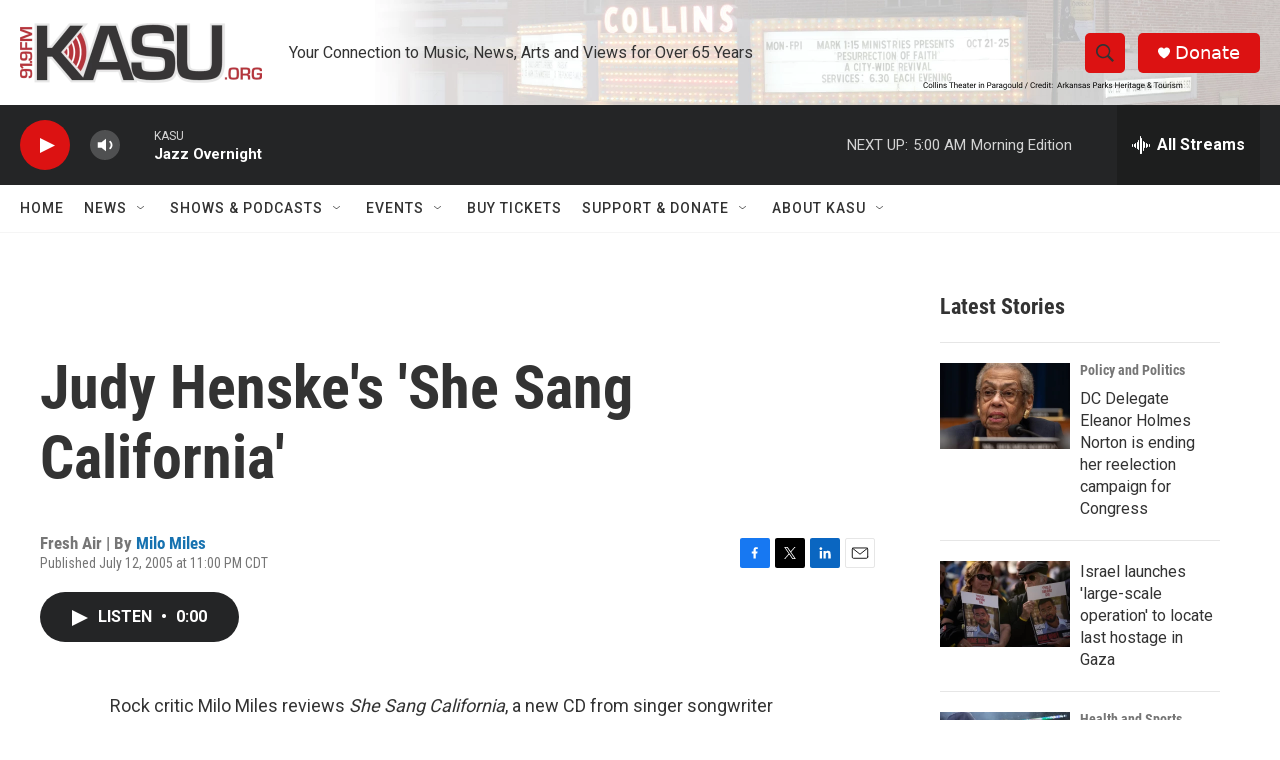

--- FILE ---
content_type: text/html; charset=utf-8
request_url: https://www.google.com/recaptcha/api2/aframe
body_size: 266
content:
<!DOCTYPE HTML><html><head><meta http-equiv="content-type" content="text/html; charset=UTF-8"></head><body><script nonce="mT1akCPizDgfvn-kmCdUkQ">/** Anti-fraud and anti-abuse applications only. See google.com/recaptcha */ try{var clients={'sodar':'https://pagead2.googlesyndication.com/pagead/sodar?'};window.addEventListener("message",function(a){try{if(a.source===window.parent){var b=JSON.parse(a.data);var c=clients[b['id']];if(c){var d=document.createElement('img');d.src=c+b['params']+'&rc='+(localStorage.getItem("rc::a")?sessionStorage.getItem("rc::b"):"");window.document.body.appendChild(d);sessionStorage.setItem("rc::e",parseInt(sessionStorage.getItem("rc::e")||0)+1);localStorage.setItem("rc::h",'1769414619289');}}}catch(b){}});window.parent.postMessage("_grecaptcha_ready", "*");}catch(b){}</script></body></html>